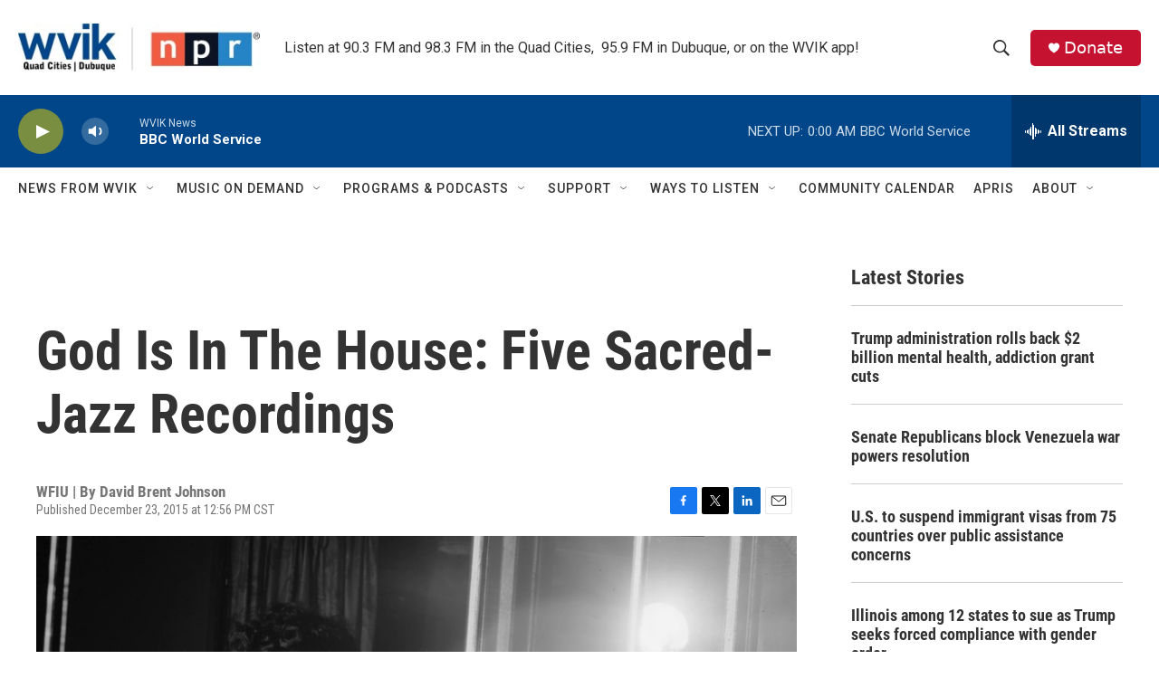

--- FILE ---
content_type: text/html; charset=utf-8
request_url: https://www.google.com/recaptcha/api2/aframe
body_size: -86
content:
<!DOCTYPE HTML><html><head><meta http-equiv="content-type" content="text/html; charset=UTF-8"></head><body><script nonce="ldpWTVj8nZ1C6kaqARRbVg">/** Anti-fraud and anti-abuse applications only. See google.com/recaptcha */ try{var clients={'sodar':'https://pagead2.googlesyndication.com/pagead/sodar?'};window.addEventListener("message",function(a){try{if(a.source===window.parent){var b=JSON.parse(a.data);var c=clients[b['id']];if(c){var d=document.createElement('img');d.src=c+b['params']+'&rc='+(localStorage.getItem("rc::a")?sessionStorage.getItem("rc::b"):"");window.document.body.appendChild(d);sessionStorage.setItem("rc::e",parseInt(sessionStorage.getItem("rc::e")||0)+1);localStorage.setItem("rc::h",'1768453864601');}}}catch(b){}});window.parent.postMessage("_grecaptcha_ready", "*");}catch(b){}</script></body></html>